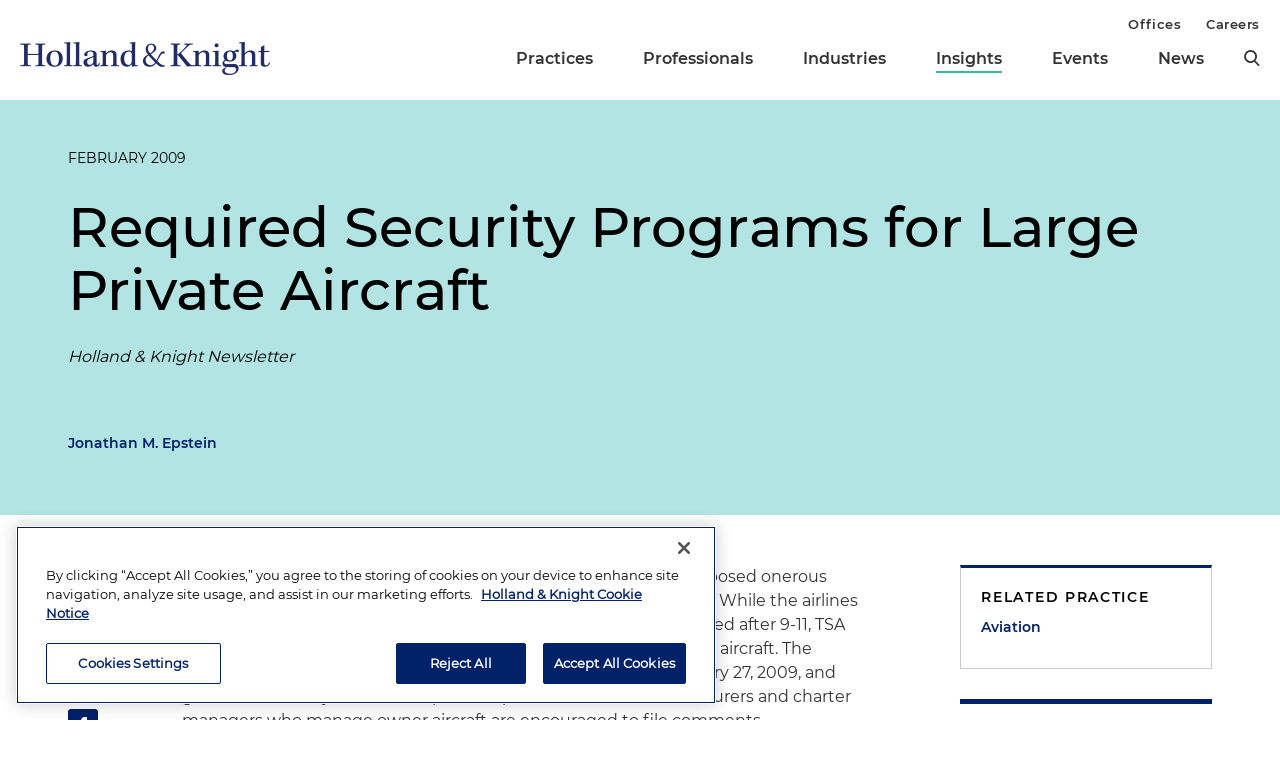

--- FILE ---
content_type: image/svg+xml
request_url: https://www.hklaw.com/-/media/images/icons/satellitecomm.svg?rev=84c9e198124140a0a2960f67da8be753&sc_lang=en&hash=7AC57DE2CFF585EB7A704E374DA91FEA
body_size: -1048
content:
<svg xmlns="http://www.w3.org/2000/svg" viewBox="0 0 50 50"><title>Artboard 13 copy 16</title><g id="Layer_2" data-name="Layer 2"><path d="M10.37,31.76h8V29.24h2.44v4h1.7v1.19h-1.7v5.13H23v2.07h5.15V39.52h2.18V34.39H28.63V33.2h1.71v-4h2.43v2.52h16V20.46h-16v2.32H30.34V18.66H28.63V17.44c4.29-.59,6.52-2.39,7.68-4l.52-.71h-9l-1.05-2.37h.34V6.69h-3v3.72h.34l-1.05,2.37h-9l.53.71c1.15,1.56,3.39,3.36,7.67,4v1.22h-1.7v4.12H18.39V20.46h-16v11.3h8Zm16.9,8.94H23.9V39.52h3.37Zm2.17-5.42v3.35H21.72V35.28Zm4.23-8.73h2.89v4.32H33.67Zm3.78,0h2.9v4.32h-2.9Zm3.79,0h2.89v4.32H41.24Zm6.68,4.32H45V26.55h2.89Zm0-5.21H45V21.35h2.89Zm-3.79,0H41.24V21.35h2.89Zm-3.78,0h-2.9V21.35h2.9Zm-6.68-4.31h2.89v4.31H33.67Zm-3.33,2.32h2.43v4.68H30.34Zm-2.6,10.69H23.42V33.2h4.32ZM25,7.59h1.22V9.52H25Zm.42,2.82h.38l1.06,2.37H24.34Zm-9.21,3.26H35c-1.94,2-5.17,3.08-9.41,3.08S18.12,15.69,16.18,13.67Zm7.24,3.88q1,.09,2.16.09t2.16-.09v1.11H23.42Zm-1.7,2h7.72V32.31H21.72ZM7,26.55h2.9v4.32H7Zm3.79,0h2.89v4.32H10.82Zm6.68,4.32H14.61V26.55H17.5Zm.89-7.2h2.44v4.68H18.39V23.67Zm-.89,2H14.61V21.35H17.5Zm-3.79,0H10.82V21.35h2.89Zm-3.78,0H7V21.35h2.9ZM3.25,21.35H6.14v4.31H3.25Zm0,5.2H6.14v4.32H3.25Z"/></g></svg>

--- FILE ---
content_type: image/svg+xml
request_url: https://www.hklaw.com/-/media/images/icons/airplane.svg?rev=1347b86402fa4d2dbb72c11a7c6f67f1&sc_lang=en&hash=632C3D22815109BFD7DAB566F2943019
body_size: 487
content:
<?xml version="1.0" encoding="UTF-8"?>
<svg width="40px" height="29px" viewBox="0 0 40 29" version="1.1" xmlns="http://www.w3.org/2000/svg" xmlns:xlink="http://www.w3.org/1999/xlink">
    <!-- Generator: sketchtool 51.2 (57519) - http://www.bohemiancoding.com/sketch -->
    <title>73A1746F-7C10-4F9C-90E8-BB120F24C610</title>
    <desc>Created with sketchtool.</desc>
    <defs>
        <polygon id="path-1" points="0 0 39.0588235 0 39.0588235 29 0 29"></polygon>
    </defs>
    <g id="Bio-Landing-Page" stroke="none" stroke-width="1" fill="none" fill-rule="evenodd">
        <g id="Desktop/Bios/D_Bio_Landing_1B_v2-dark-blue" transform="translate(-512.000000, -3779.000000)">
            <g id="publications" transform="translate(496.000000, 3688.000000)">
                <g id="Group" transform="translate(0.000000, 66.000000)">
                    <g id="Group-3" transform="translate(16.739496, 25.000000)">
                        <mask id="mask-2" fill="white">
                            <use xlink:href="#path-1"></use>
                        </mask>
                        <g id="Clip-2"></g>
                        <path d="M13.2280411,28.5766221 C12.9573563,28.2140547 12.8656141,27.6965928 12.9882398,27.2238783 L15.8504143,16.2252329 C15.9530565,15.8328339 16.2855084,15.6194239 16.5970685,15.7490762 C16.9077203,15.8775811 17.0766712,16.2998116 16.974029,16.6910632 L14.1763465,27.4430251 L16.4499177,26.6742902 C16.8577616,26.535459 17.2065636,26.2107545 17.4318315,25.7586925 L23.3178648,13.9477124 C23.5503994,13.4830294 23.9064681,13.149146 24.3224871,13.0080201 L36.9056998,8.74899945 C37.939389,8.39905299 37.942114,8.08696958 37.8431051,7.60048662 C37.5660619,7.38019245 36.519656,7.18055086 35.6721762,7.01877232 C35.4178414,6.97058297 35.1535149,6.92009889 34.8791967,6.86502535 C34.3977773,6.76864665 34.0289919,6.58621554 33.6720149,6.40952126 C32.8045517,5.97925921 31.9062049,5.53408141 28.8905212,6.55523667 L23.4105153,8.40937927 C22.9872296,8.55394732 22.5412354,8.49198959 22.1570082,8.23612709 L12.3396861,1.73744907 C11.9645423,1.48847076 11.5330816,1.42880775 11.1243293,1.56649161 L8.85529979,2.33407911 L15.2363775,9.49249228 C15.4625538,9.74606005 15.5588376,10.1338696 15.4898039,10.505616 C15.4180452,10.8911308 15.1836939,11.1940353 14.8794005,11.2972982 L8.19312105,13.5599029 C7.74258518,13.7125025 7.26116579,13.5679344 6.90328044,13.1755354 L4.00658909,9.99503835 C3.73590422,9.6978707 3.36802715,9.59001834 3.02104185,9.70704962 L1.27975702,10.2967955 C1.23070675,10.314006 1.20618161,10.3553111 1.19437321,10.3874373 C1.18347315,10.4207109 1.17438976,10.471195 1.19709822,10.5285633 L4.64424269,19.1475727 C4.75051829,19.4137615 4.99486133,19.550298 5.2255793,19.4711298 L12.9228394,16.8666102 C13.2380329,16.7576104 13.5623097,16.9962625 13.6467852,17.3943983 C13.732169,17.7925341 13.5441429,18.2021436 13.2289495,18.3088485 L5.53168936,20.9145155 C4.76323502,21.1749675 3.94573041,20.7148739 3.58875339,19.8210762 L0.141608932,11.2020668 C-0.0373337454,10.7545943 -0.0473254685,10.2359851 0.115267116,9.77818628 C0.276951362,9.32038746 0.589419793,8.98420937 0.973646962,8.85340971 L2.71493179,8.26481123 C3.4425109,8.01812765 4.21550693,8.24415865 4.78321847,8.8671781 L7.67900149,12.0476752 C7.73895182,12.1142224 7.81797727,12.1406118 7.88701099,12.1176645 L13.9619786,10.0615856 L7.91244447,3.2749188 C7.61814281,2.94447754 7.49097542,2.43848937 7.58180927,1.95430114 C7.67264312,1.47011291 7.9651281,1.08918758 8.34572192,0.960682643 L10.8182192,0.124253215 C11.5149148,-0.112104072 12.2497606,-0.0088411796 12.8883226,0.413389313 L22.7056447,6.9132147 C22.8264537,6.99353028 22.9690628,7.0130355 23.1044052,6.96599351 L28.5844112,5.11185091 C31.976147,3.96448544 33.1070284,4.52439979 34.104384,5.01891431 C34.4295692,5.17954548 34.7102458,5.3183767 35.0663144,5.38951336 C35.3351826,5.4445869 35.5976924,5.49392361 35.8483939,5.54211296 C37.6568957,5.88632261 38.7478102,6.09514312 38.9658115,7.11515102 C39.2991717,8.69622064 38.7414519,9.67377602 37.2118099,10.1912378 L24.6285972,14.4502585 C24.5023381,14.4938584 24.3915208,14.5982686 24.3188538,14.743984 L18.4328205,26.5549642 C18.0485934,27.3259938 17.4527233,27.8801713 16.7560277,28.1165286 L14.2835304,28.9541054 C14.1917883,28.9839369 14.0982294,29 14.0055789,29 C13.7149106,29 13.4333256,28.8508425 13.2280411,28.5766221 Z" id="Fill-1" fill="#333333" mask="url(#mask-2)"></path>
                    </g>
                </g>
            </g>
        </g>
    </g>
</svg>